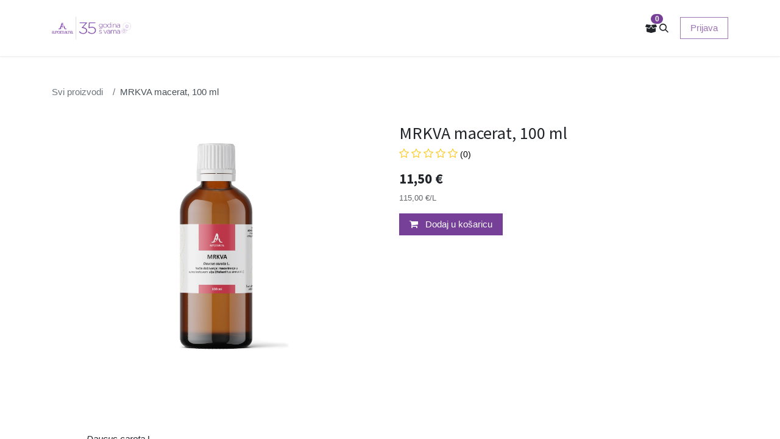

--- FILE ---
content_type: text/html; charset=utf-8
request_url: http://www.aromara.hr/shop/mrkva-macerat-100-ml-10380
body_size: 18661
content:

        

    
        
<!DOCTYPE html>
<html lang="hr-HR" data-website-id="1" data-main-object="product.template(10380,)" data-add2cart-redirect="1">
    <head>
        <meta charset="utf-8"/>
        
        <meta name="google-site-verification" content="okH87cnf-VU6sPXJY3xfJceslUBDgP5TJlofFckFJHY"/>
        <meta name="google-site-verification" content="EDD5eHA5vmOIMd8UV5O7CinDI_C8LLfUi6xO4LybLzE"/>
        <meta name="p:domain_verify" content="3edbd606d2741ba648a7c2ce40cc34f5"/>
        
        <meta http-equiv="X-UA-Compatible" content="IE=edge"/>
        <meta name="viewport" content="width=device-width, initial-scale=1"/>
        <meta name="generator" content="Odoo"/>
        <meta name="description" content="100% prirodni macerat mrkve. Koristite za prirodnu njegu oštećene i nadražene kože! Kliknite za više informacija. "/>
            
        <meta property="og:type" content="website"/>
        <meta property="og:title" content="MRKVA | 100% prirodni macerat - Aromara"/>
        <meta property="og:site_name" content="Aromara"/>
        <meta property="og:url" content="https://www.aromara.hr/shop/mrkva-macerat-100-ml-10380"/>
        <meta property="og:image" content="https://www.aromara.hr/web/image/product.template/10380/image_1024?unique=4085821"/>
        <meta property="og:description" content="100% prirodni macerat mrkve. Koristite za prirodnu njegu oštećene i nadražene kože! Kliknite za više informacija. "/>
            
        <meta name="twitter:card" content="summary_large_image"/>
        <meta name="twitter:title" content="MRKVA | 100% prirodni macerat - Aromara"/>
        <meta name="twitter:image" content="https://www.aromara.hr/web/image/product.template/10380/image_1024?unique=4085821"/>
        <meta name="twitter:description" content="100% prirodni macerat mrkve. Koristite za prirodnu njegu oštećene i nadražene kože! Kliknite za više informacija. "/>
        
        <link rel="canonical" href="https://www.aromara.hr/shop/mrkva-macerat-100-ml-10380"/>
        
        <link rel="preconnect" href="https://fonts.gstatic.com/" crossorigin=""/>
        <title>MRKVA | 100% prirodni macerat - Aromara</title>
        <link type="image/x-icon" rel="shortcut icon" href="/web/image/website/1/favicon?unique=8479a1c"/>
        <link rel="preload" href="/web/static/src/libs/fontawesome/fonts/fontawesome-webfont.woff2?v=4.7.0" as="font" crossorigin=""/>
        <link type="text/css" rel="stylesheet" href="/web/assets/1/1834b59/web.assets_frontend.min.css"/>
        <script id="web.layout.odooscript" type="text/javascript">
            var odoo = {
                csrf_token: "f9ee43aef7be3665bdfb79e468c2e55adade56feo1800536535",
                debug: "",
            };
        </script>
        <script type="text/javascript">
            odoo.__session_info__ = {"is_admin": false, "is_system": false, "is_public": true, "is_website_user": true, "user_id": false, "is_frontend": true, "profile_session": null, "profile_collectors": null, "profile_params": null, "show_effect": true, "currencies": {"1": {"symbol": "\u20ac", "position": "after", "digits": [69, 2]}, "29": {"symbol": "kn", "position": "after", "digits": [69, 2]}, "2": {"symbol": "$", "position": "before", "digits": [69, 2]}}, "bundle_params": {"lang": "hr_HR", "website_id": 1}, "websocket_worker_version": "17.0-3", "translationURL": "/website/translations", "cache_hashes": {"translations": "111e3e95e95d2f00eebb8d0737c5a35d9f3c1865"}, "geoip_country_code": "US", "geoip_phone_code": 1, "lang_url_code": "hr"};
            if (!/(^|;\s)tz=/.test(document.cookie)) {
                const userTZ = Intl.DateTimeFormat().resolvedOptions().timeZone;
                document.cookie = `tz=${userTZ}; path=/`;
            }
        </script>
        <script type="text/javascript" defer="defer" src="/web/assets/1/6b8cbac/web.assets_frontend_minimal.min.js" onerror="__odooAssetError=1"></script>
        <script type="text/javascript" defer="defer" data-src="/web/assets/1/0593da6/web.assets_frontend_lazy.min.js" onerror="__odooAssetError=1"></script>
        
        
     
        
        
        
        
        




        
        
        
        
                <script type="text/javascript">
                        // Initialize window.odoo if it doesn't exist
                        window.odoo = window.odoo || {};
                        // Set the cmpDebug flag based on Odoo's server-side debug status
                        // This allows enabling CMP logs by just enabling Odoo's debug mode.
                        // Keep it separate from window.odoo.debug itself in case you want
                        // independent control later (e.g., via system parameter).

                        // Force disable CMP debug logging for production
                        // Change to true only for development/debugging
                        window.odoo.cmpDebug = false;

                        // Comment about system parameter possibility can go here
                        // Or use an XML comment outside the script tag if preferred:
                        // 
                    </script>
        <meta name="ahrefs-site-verification" content="1c3776ce95861317a341372e8b54800c38ca948cfeff0e2e4f12e35989c743f9">
<meta name="facebook-domain-verification" content="h8cmp38zy4kovhiufh42zcozwz2gdu" />
<meta name="google-site-verification" content="NzvhlleueYzS4LrSf0QSqmRd8RiTDWsnf2IvpxxC4z8" />

<!-- Google Tag Manager -->
<script>
(function(w,d,s,l,i){w[l]=w[l]||[];
w[l].push({'gtm.start': new Date().getTime(), event:'gtm.js'});
var f=d.getElementsByTagName(s)[0], j=d.createElement(s), dl=l!='dataLayer'?'&l='+l:'';
j.async=true; j.src='https://www.googletagmanager.com/gtm.js?id='+i+dl;
f.parentNode.insertBefore(j,f);
})(window,document,'script','dataLayer','GTM-5L4QMXM');
</script>
    </head>
    <body class="has_sticky_banner">
      
              
              
              
        
        



        <div id="wrapwrap" class="   ">
        <div class="modal fade text-left" id="loginRegisterPopup" role="dialog" tabindex="-1">
            <div class="modal-dialog">
                
                <div class="modal-content rounded-0">
                    <button type="button" class="close d-none" data-bs-dismiss="modal">×</button>
                    <div class="modal-body">
                        <ul class="nav nav-tabs" id="myTab" role="tablist">
                          <li class="nav-item login_register_tab w-50 p-0" role="presentation">
                            <a href="#loginPopup" class="nav-link active w-100 text-center p-3 d-inline-block" data-bs-toggle="tab" type="button" role="tab" aria-controls="loginPopup">Prijava</a>
                          </li>
                          <li class="nav-item login_register_tab w-50 p-0" role="presentation">
                            <a href="#registerPopup" class="nav-link w-100 text-center p-3 d-inline-block" data-bs-toggle="tab" type="button" role="tab" aria-controls="registerPopup">Registracija</a>
                          </li>
                        </ul>
                        <div class="tab-content" id="myTabContent">
                          <div class="tab-pane show active" id="loginPopup" role="tabpanel">
        <form class="oe_login_form shadow-none" role="form" method="post" onsubmit="this.action = &#39;/web/login&#39; + location.hash" action="/web/login">
            <input type="hidden" name="csrf_token" value="88a31ae3a444653742197698ac5eb4c110b66c50o1800536534"/>
            <input type="hidden" name="login_form_ept" value="1"/>
            <div class="form-group field-login">
                <label for="login">Email adresa*</label>
                <input type="text" placeholder="Email adresa*" name="login" id="login" required="required" autofocus="autofocus" autocapitalize="off" class="form-control rounded-0 "/>
            </div>
            <div class="form-group field-password">
                <label for="password">Lozinka*</label>
                <input type="password" placeholder="Lozinka*" name="password" id="password" required="required" autocomplete="current-password" maxlength="4096" class="form-control rounded-0 "/>
            </div>
            <div class="alert-success-error">
                <p class="alert alert-success d-none">Uspješna prijava</p>
                <p class="alert alert-danger d-none"></p>
            </div>
            <div class="clearfix oe_login_buttons text-center mb-1 pt-3">
                <button type="submit" class="btn btn-primary btn-block te_theme_button te_login_button w-100">Prijava
                </button>
                <div class="justify-content-between mt-2 d-flex small">
                    <a class="open_reset_password" data-keyboard="true" href="#resetPasswordPopup">Zaboravio sam lozinku
                    </a>
                </div>
                <div class="o_login_auth"></div>
            </div>
            <input type="hidden" name="redirect"/>
        </form>
        <form class="oe_reset_password_form te_reset_password_form shadow-none" role="form" method="post">
            <input type="hidden" name="csrf_token" value="88a31ae3a444653742197698ac5eb4c110b66c50o1800536534"/>
            <input type="hidden" name="reset_form_ept" value="1"/>
                <div class="form-group field-login">
                    <label for="login" class="col-form-label">Vaš email</label>
                    <input type="text" name="login" id="login" class="form-control rounded-0" autofocus="autofocus" required="required" autocapitalize="off"/>
                </div>
            <div class="alert-success-error"></div>
            <input type="hidden" name="redirect"/>
            <input type="hidden" name="token"/>
            <div class="clearfix oe_login_buttons">
                <div class="d-flex justify-content-between align-items-center small">
                    <button type="submit" class="btn btn-primary te_theme_button">Potvrdi</button>
                    <a class="back_login" href="#loginPopup">Povratak na prijavu</a>
                </div>
                <div class="o_login_auth"></div>
            </div>
        </form></div>
                          <div class="tab-pane" id="registerPopup" role="tabpanel">
        <form class="oe_signup_form_ept oe_signup_form shadow-none" role="form" method="post" action="/web/signup">
            <input type="hidden" name="csrf_token" value="88a31ae3a444653742197698ac5eb4c110b66c50o1800536534"/>
            <input type="hidden" name="signup_form_ept" value="1"/>

            <div class="col-12 py-2 field-login form-group">
                <label for="login" class="form-label">Vaša e-mail adresa</label>
                <input type="text" name="login" id="login" class="form-control form-control-sm" placeholder="Obavezno ispuniti" autofocus="autofocus" autocapitalize="off" required="required"/>
            </div>

            <div class="col-12 py-2 field-name form-group">
                <label for="name" class="form-label">Vaše ime i prezime</label>
                <input type="text" name="name" id="name" class="form-control form-control-sm" placeholder="Obavezno ispuniti" required="required"/>
            </div>

            <div class="col-12 py-2 field-password pt-2 form-group">
                <label for="password" class="form-label">Lozinka</label>
                <input type="password" name="password" id="password" class="form-control form-control-sm" placeholder="Obavezno ispuniti" required="required"/>
            </div>

            <div class="col-12 py-2 field-confirm_password form-group">
                <label for="confirm_password" class="form-label">Potvrdite lozinku</label>
                <input type="password" name="confirm_password" id="confirm_password" placeholder="Obavezno ispuniti" class="form-control form-control-sm" required="required"/>
            </div>

            <div class="mt-3 alert-success-error">
                <p class="alert alert-success d-none">Uspješno ste registrirali svoj račun</p>
                <p class="alert alert-danger d-none"></p>
            </div>
            <input type="hidden" name="redirect"/>
            <input type="hidden" name="token"/>
            <div class="text-center oe_login_buttons pt-3">
                <button type="submit" class="btn btn-primary btn-block te_theme_button te_signup_button w-100">Registriraj me
                </button>
                <div class="o_login_auth"></div>
            </div>
        </form></div>
                        </div>
                    </div>
                </div>
            </div>
        </div>
        <div class="modal fade" id="quick_view_model" tabindex="-1">
            <div class="modal-dialog modal-lg modal-dialog-centered">
                <div class="modal-content quick_view_modal overflow-hidden rounded-3">
                    <button type="button" class="quick_close position-absolute top-0 opacity-100 border-0 p-0 lh-1" data-dismiss="modal" aria-label="Close" tabindex="-1">
                    </button>
                    <div class="modal-body"></div>
                </div>
            </div>
        </div>
        <div class="modal fade" id="similar_product_view_model" tabindex="-1">
            <div class="modal-dialog modal-lg modal-dialog-centered">
                <div class="modal-content similar_product_view_model overflow-hidden rounded-3">
                    <button type="button" class="product_view_model_close position-absolute top-0 opacity-100 border-0 p-0 lh-1" data-dismiss="modal" aria-label="Close" tabindex="-1">
                    </button>
                    <div class="modal-body"></div>
                </div>
            </div>
        </div>
                <header id="top" data-anchor="true" data-name="Header" data-extra-items-toggle-aria-label="Extra items button" class="   o_header_standard" style=" ">
                    
    <nav data-name="Navbar" aria-label="Main" class="navbar navbar-expand-lg navbar-light o_colored_level o_cc d-none d-lg-block shadow-sm ">
        

            <div id="o_main_nav" class="o_main_nav container">
                
    <a href="/shop" class="navbar-brand logo me-4">
            <span role="img" aria-label="Logo of Aromara" title="Aromara"><img src="/web/image/website/1/logo/Aromara?unique=8479a1c" class="img img-fluid" alt="Aromara" loading="lazy"/></span>
        </a>
    
                
    <ul id="top_menu" role="menu" class="nav navbar-nav top_menu o_menu_loading me-auto">
        

                    
    <li role="presentation" class="nav-item">
        <a role="menuitem" href="/shop/category/black-friday-92" class="nav-link ">
            <span class="">Akcija</span>
        </a>
    </li>
    <li role="presentation" class="nav-item">
        <a role="menuitem" href="/shop" class="nav-link ">
            <span class="">Webshop</span>
        </a>
    </li>
    <li role="presentation" class="nav-item">
        <a role="menuitem" href="/shop/category/top-proizvodi-72" class="nav-link ">
            <span class="">Top proizvodi</span>
        </a>
    </li>
    <li role="presentation" class="nav-item">
        <a role="menuitem" href="/shop/category/blendovi-1" class="nav-link ">
            <span class="">Blendovi</span>
        </a>
    </li>
    <li role="presentation" class="nav-item">
        <a role="menuitem" href="/shop/category/etericna-ulja-9" class="nav-link ">
            <span class="">Eterična ulja</span>
        </a>
    </li>
    <li role="presentation" class="nav-item">
        <a role="menuitem" href="/shop/category/difuzeri-4" class="nav-link ">
            <span class="">Difuzeri</span>
        </a>
    </li>
    <li role="presentation" class="nav-item">
        <a role="menuitem" href="/shop/category/sezonske-tegobe-90" class="nav-link ">
            <span class="">Sezona</span>
        </a>
    </li>
    <li role="presentation" class="nav-item">
        <a role="menuitem" href="/contactus" class="nav-link ">
            <span class="">Kontakt</span>
        </a>
    </li>
    <li role="presentation" class="nav-item">
        <a role="menuitem" href="/page/prodajna-mjesta" class="nav-link ">
            <span class="">Prodajna mjesta</span>
        </a>
    </li>
    <li role="presentation" class="nav-item">
        <a role="menuitem" href="/page/o-nama" class="nav-link ">
            <span class="">O nama</span>
        </a>
    </li>
    <li role="presentation" class="nav-item">
        <a role="menuitem" href="/embrace-mali-projekt-za-aromaru" class="nav-link ">
            <span class="">EU-projekti</span>
        </a>
    </li>
                
            <span id="hide_wishlist">
            
        
            <li class="o_wsale_my_wish d-none nav-item o_wsale_my_wish_hide_empty te_wish_icon_head">
                <a href="/shop/wishlist" class="nav-link">
                    <div class="">
                        <i class="fa fa-1x fa-heart fa-stack"></i>
                        <sup class="my_wish_quantity o_animate_blink badge text-bg-primary ">0</sup>
                    </div>
                </a>
            </li>
        </span>
    </ul>
                
                <ul class="navbar-nav align-items-center gap-2 flex-shrink-0 justify-content-end ps-3">
                    
    
        
        <li class=" divider d-none"></li>
        <li class="o_wsale_my_cart   te_cart_icon_head">
            <a href="/shop/cart" aria-label="eCommerce cart" class="position-relative rounded-circle p-1 text-center text-reset">
                <div class=" position-relative">
                    
                    
                    <svg xmlns="https://www.w3.org/2000/svg" class="kosarica_svg_ikona" role="img" viewBox="0 0 640 512"><path fill="currentColor" d="M425.7 256c-16.9 0-32.8-9-41.4-23.4L320 126l-64.2 106.6c-8.7 14.5-24.6 23.5-41.5 23.5-4.5 0-9-.6-13.3-1.9L64 215v178c0 14.7 10 27.5 24.2 31l216.2 54.1c10.2 2.5 20.9 2.5 31 0L551.8 424c14.2-3.6 24.2-16.4 24.2-31V215l-137 39.1c-4.3 1.3-8.8 1.9-13.3 1.9zm212.6-112.2L586.8 41c-3.1-6.2-9.8-9.8-16.7-8.9L320 64l91.7 152.1c3.8 6.3 11.4 9.3 18.5 7.3l197.9-56.5c9.9-2.9 14.7-13.9 10.2-23.1zM53.2 41L1.7 143.8c-4.6 9.2.3 20.2 10.1 23l197.9 56.5c7.1 2 14.7-1 18.5-7.3L320 64 69.8 32.1c-6.9-.8-13.5 2.7-16.6 8.9z"></path></svg>
                    <sup style="min-width: 20px; font-size: 12px; padding: 2px 6px; border-radius: 50%;" class="my_cart_quantity badge text-bg-primary position-absolute top-0 end-0 mt-n1 me-n1 rounded-pill position-absolute top-0 start-100 translate-middle badge-pill" data-order-id="">0</sup>
                </div>
            </a>
        </li>
    
        
            <li class="o_wsale_my_wish d-none  o_wsale_my_wish_hide_empty te_wish_icon_head">
                <a href="/shop/wishlist" class="o_navlink_background btn position-relative rounded-circle p-1 text-center text-reset">
                    <div class="">
                        <i class="fa fa-1x fa-heart fa-stack"></i>
                        <sup class="my_wish_quantity o_animate_blink badge text-bg-primary position-absolute top-0 end-0 mt-n1 me-n1 rounded-pill">0</sup>
                    </div>
                </a>
            </li>
        
                    
        <li class="">
                <div class="modal fade css_editable_mode_hidden" id="o_search_modal" aria-hidden="true" tabindex="-1">
                    <div class="modal-dialog modal-lg pt-5">
                        <div class="modal-content mt-5">
    <form method="get" class="o_searchbar_form o_wait_lazy_js s_searchbar_input " action="/website/search" data-snippet="s_searchbar_input">
            <div role="search" class="input-group input-group-lg">
        <input type="search" name="search" class="search-query form-control oe_search_box border-0 border border-end-0 p-3" placeholder="Pronađi..." value="" data-search-type="products" data-limit="5" data-display-image="true" data-display-description="true" data-display-extra-link="true" data-display-detail="true" data-order-by="name asc"/>
            
        <button type="submit" aria-label="Traži" title="Traži" class="btn oe_search_button border border-start-0 px-4 bg-o-color-4">
            <i class="oi oi-search"></i>
        </button>
    </div>

            <input name="order" type="hidden" class="o_search_order_by" value="name asc"/>
            
    
        </form>
                        </div>
                    </div>
                </div>
                <a data-bs-target="#o_search_modal" data-bs-toggle="modal" role="button" title="Traži" href="#" class="p-1 lh-1  text-reset o_not_editable">
                    <i class="oi oi-search fa-stack lh-lg"></i>
                </a>
        </li>
                    
                    
                    
                    
            <li class=" o_no_autohide_item">
                <a href="javascript:void(0);" data-target="#loginRegisterPopup" class="te_signin btn btn-outline-secondary">
                    Prijava
                </a>
        </li>
                    
        
        
                    
        <li class=" call_to_action_btn">
            <div class="oe_structure oe_structure_solo ">
                <section class="oe_unremovable oe_unmovable s_text_block o_colored_level" data-snippet="s_text_block" data-name="Text" style="background-image: none;">
                    <div class="container"><a href="tel:015" class="oe_unremovable btn_cta" data-bs-original-title="" title="">​</a></div>
                </section>
            </div>
        </li>
                </ul>
            </div>
        
    </nav>
    <nav data-name="Navbar" aria-label="Mobile" class="navbar  navbar-light o_colored_level o_cc o_header_mobile d-block d-lg-none shadow-sm p-0 ">
        

        


        <div class="o_main_nav container d-block">
            <div class="row py-2" style="height: 55px !important;">
                <div class="col-4">
                    
    <a href="/shop" class="navbar-brand logo ">
            <span role="img" aria-label="Logo of Aromara" title="Aromara"><img src="/web/image/website/1/logo/Aromara?unique=8479a1c" class="img img-fluid" alt="Aromara" loading="lazy"/></span>
        </a>
    
                </div>
                <div class="col-4 text-center"><a href="tel:+38513704005" class="btn btn-link">01/3704-005</a></div>
                <div class="col-4 text-end">
                    
                    
                    
                    
                        <div style="top: auto;right: auto;" class="o_wsale_my_cart position-relative  ">
                            
                            
                            
                            <a href="/shop/cart" onclick="window.location.href = &#39;/shop/cart&#39;" aria-label="eCommerce cart" class="btn position-relative p-1 text-center text-reset">
                                <div class="">
                                    
                                    <svg xmlns="https://www.w3.org/2000/svg" class="kosarica_svg_ikona" role="img" viewBox="0 0 640 512"><path fill="currentColor" d="M425.7 256c-16.9 0-32.8-9-41.4-23.4L320 126l-64.2 106.6c-8.7 14.5-24.6 23.5-41.5 23.5-4.5 0-9-.6-13.3-1.9L64 215v178c0 14.7 10 27.5 24.2 31l216.2 54.1c10.2 2.5 20.9 2.5 31 0L551.8 424c14.2-3.6 24.2-16.4 24.2-31V215l-137 39.1c-4.3 1.3-8.8 1.9-13.3 1.9zm212.6-112.2L586.8 41c-3.1-6.2-9.8-9.8-16.7-8.9L320 64l91.7 152.1c3.8 6.3 11.4 9.3 18.5 7.3l197.9-56.5c9.9-2.9 14.7-13.9 10.2-23.1zM53.2 41L1.7 143.8c-4.6 9.2.3 20.2 10.1 23l197.9 56.5c7.1 2 14.7-1 18.5-7.3L320 64 69.8 32.1c-6.9-.8-13.5 2.7-16.6 8.9z"></path></svg>
                                    <sup class="my_cart_quantity badge text-bg-primary position-absolute top-0 end-0 mt-n1 me-n1 rounded-pill d-none" data-order-id="">0</sup>
                                </div>
                            </a>
                        </div>
                    
                </div>
            </div>
            <div id="top_menu_collapse" class="collapse navbar-collapse  order-last order-lg-0">
                
    <ul id="top_menu" role="menu" class="nav navbar-nav top_menu  d-inline">
        
                            
                            <li class="nav-item te_srch_icon_header_default">
                                <a data-bs-target="#o_search_modal" data-bs-toggle="modal" role="menuitem" title="" href="#" class="nav-link" data-bs-original-title="Traži">
                                    <i class="fa fa-search te_srch_icon"></i>
                                </a>
                            </li>
                            
    <li role="presentation" class="nav-item">
        <a role="menuitem" href="/shop/category/black-friday-92" class="nav-link ">
            <span class="">Akcija</span>
        </a>
    </li>
    <li role="presentation" class="nav-item">
        <a role="menuitem" href="/shop" class="nav-link ">
            <span class="">Webshop</span>
        </a>
    </li>
    <li role="presentation" class="nav-item">
        <a role="menuitem" href="/shop/category/top-proizvodi-72" class="nav-link ">
            <span class="">Top proizvodi</span>
        </a>
    </li>
    <li role="presentation" class="nav-item">
        <a role="menuitem" href="/shop/category/blendovi-1" class="nav-link ">
            <span class="">Blendovi</span>
        </a>
    </li>
    <li role="presentation" class="nav-item">
        <a role="menuitem" href="/shop/category/etericna-ulja-9" class="nav-link ">
            <span class="">Eterična ulja</span>
        </a>
    </li>
    <li role="presentation" class="nav-item">
        <a role="menuitem" href="/shop/category/difuzeri-4" class="nav-link ">
            <span class="">Difuzeri</span>
        </a>
    </li>
    <li role="presentation" class="nav-item">
        <a role="menuitem" href="/shop/category/sezonske-tegobe-90" class="nav-link ">
            <span class="">Sezona</span>
        </a>
    </li>
    <li role="presentation" class="nav-item">
        <a role="menuitem" href="/contactus" class="nav-link ">
            <span class="">Kontakt</span>
        </a>
    </li>
    <li role="presentation" class="nav-item">
        <a role="menuitem" href="/page/prodajna-mjesta" class="nav-link ">
            <span class="">Prodajna mjesta</span>
        </a>
    </li>
    <li role="presentation" class="nav-item">
        <a role="menuitem" href="/page/o-nama" class="nav-link ">
            <span class="">O nama</span>
        </a>
    </li>
    <li role="presentation" class="nav-item">
        <a role="menuitem" href="/embrace-mali-projekt-za-aromaru" class="nav-link ">
            <span class="">EU-projekti</span>
        </a>
    </li>
                            
                            
                            
                            
                            
                            
                            
            <li class="nav-item o_no_autohide_item">
                <a href="javascript:void(0);" data-target="#loginRegisterPopup" class="te_signin nav-link">
                    Prijava
                </a>
        </li>
                            
                            
                            
                            
                        
            <span id="hide_wishlist">
            
        
            <li class="o_wsale_my_wish d-none nav-item o_wsale_my_wish_hide_empty te_wish_icon_head">
                <a href="/shop/wishlist" class="nav-link">
                    <div class="">
                        <i class="fa fa-1x fa-heart fa-stack"></i>
                        <sup class="my_wish_quantity o_animate_blink badge text-bg-primary ">0</sup>
                    </div>
                </a>
            </li>
        </span>
    </ul>
                        
            </div>
            
            
            
            
            
            
            <ul class="o_header_mobile_buttons_wrap navbar-nav flex-row align-items-center gap-2 mb-0 d-none">
    
        
        <li class=" divider d-none"></li>
        <li class="o_wsale_my_cart   te_cart_icon_head">
            <a href="/shop/cart" aria-label="eCommerce cart" class="o_navlink_background_hover btn position-relative rounded-circle border-0 p-1 text-reset">
                <div class=" position-relative">
                    
                    
                    <svg xmlns="https://www.w3.org/2000/svg" class="kosarica_svg_ikona" role="img" viewBox="0 0 640 512"><path fill="currentColor" d="M425.7 256c-16.9 0-32.8-9-41.4-23.4L320 126l-64.2 106.6c-8.7 14.5-24.6 23.5-41.5 23.5-4.5 0-9-.6-13.3-1.9L64 215v178c0 14.7 10 27.5 24.2 31l216.2 54.1c10.2 2.5 20.9 2.5 31 0L551.8 424c14.2-3.6 24.2-16.4 24.2-31V215l-137 39.1c-4.3 1.3-8.8 1.9-13.3 1.9zm212.6-112.2L586.8 41c-3.1-6.2-9.8-9.8-16.7-8.9L320 64l91.7 152.1c3.8 6.3 11.4 9.3 18.5 7.3l197.9-56.5c9.9-2.9 14.7-13.9 10.2-23.1zM53.2 41L1.7 143.8c-4.6 9.2.3 20.2 10.1 23l197.9 56.5c7.1 2 14.7-1 18.5-7.3L320 64 69.8 32.1c-6.9-.8-13.5 2.7-16.6 8.9z"></path></svg>
                    <sup style="min-width: 20px; font-size: 12px; padding: 2px 6px; border-radius: 50%;" class="my_cart_quantity badge text-bg-primary position-absolute top-0 end-0 mt-n1 me-n1 rounded-pill position-absolute top-0 start-100 translate-middle badge-pill" data-order-id="">0</sup>
                </div>
            </a>
        </li>
    
        
            <li class="o_wsale_my_wish d-none  o_wsale_my_wish_hide_empty te_wish_icon_head">
                <a href="/shop/wishlist" class="o_navlink_background_hover btn position-relative rounded-circle border-0 p-1 text-reset">
                    <div class="">
                        <i class="fa fa-1x fa-heart fa-stack"></i>
                        <sup class="my_wish_quantity o_animate_blink badge text-bg-primary position-absolute top-0 end-0 mt-n1 me-n1 rounded-pill">0</sup>
                    </div>
                </a>
            </li>
        
                <li class="o_not_editable">
                    <button class="nav-link btn me-auto p-2 o_not_editable" type="button" data-bs-toggle="offcanvas" data-bs-target="#top_menu_collapse_mobile" aria-controls="top_menu_collapse_mobile" aria-expanded="false" aria-label="Toggle navigation">
                        <span class="navbar-toggler-icon"></span>
                    </button>
                </li>
            </ul>
            <div id="top_menu_collapse_mobile" class="offcanvas offcanvas-end o_navbar_mobile d-none">
                <div class="offcanvas-header justify-content-end o_not_editable">
                    <button type="button" class="nav-link btn-close" data-bs-dismiss="offcanvas" aria-label="Zatvori"></button>
                </div>
                <div class="offcanvas-body d-flex flex-column justify-content-between h-100 w-100">
                    <ul class="navbar-nav">
                        
                        
        <li class="">
    <form method="get" class="o_searchbar_form o_wait_lazy_js s_searchbar_input " action="/website/search" data-snippet="s_searchbar_input">
            <div role="search" class="input-group mb-3">
        <input type="search" name="search" class="search-query form-control oe_search_box border-0 rounded-start-pill text-bg-light ps-3" placeholder="Pronađi..." value="" data-search-type="products" data-limit="0" data-display-image="true" data-display-description="true" data-display-extra-link="true" data-display-detail="true" data-order-by="name asc"/>
            
        <button type="submit" aria-label="Traži" title="Traži" class="btn oe_search_button rounded-end-pill bg-o-color-3 pe-3">
            <i class="oi oi-search"></i>
        </button>
    </div>

            <input name="order" type="hidden" class="o_search_order_by" value="name asc"/>
            
    
        </form>
        </li>
                        
    <ul role="menu" class="nav navbar-nav top_menu  ">
        

                            
    <li role="presentation" class="nav-item">
        <a role="menuitem" href="/shop/category/black-friday-92" class="nav-link ">
            <span class="">Akcija</span>
        </a>
    </li>
    <li role="presentation" class="nav-item">
        <a role="menuitem" href="/shop" class="nav-link ">
            <span class="">Webshop</span>
        </a>
    </li>
    <li role="presentation" class="nav-item">
        <a role="menuitem" href="/shop/category/top-proizvodi-72" class="nav-link ">
            <span class="">Top proizvodi</span>
        </a>
    </li>
    <li role="presentation" class="nav-item">
        <a role="menuitem" href="/shop/category/blendovi-1" class="nav-link ">
            <span class="">Blendovi</span>
        </a>
    </li>
    <li role="presentation" class="nav-item">
        <a role="menuitem" href="/shop/category/etericna-ulja-9" class="nav-link ">
            <span class="">Eterična ulja</span>
        </a>
    </li>
    <li role="presentation" class="nav-item">
        <a role="menuitem" href="/shop/category/difuzeri-4" class="nav-link ">
            <span class="">Difuzeri</span>
        </a>
    </li>
    <li role="presentation" class="nav-item">
        <a role="menuitem" href="/shop/category/sezonske-tegobe-90" class="nav-link ">
            <span class="">Sezona</span>
        </a>
    </li>
    <li role="presentation" class="nav-item">
        <a role="menuitem" href="/contactus" class="nav-link ">
            <span class="">Kontakt</span>
        </a>
    </li>
    <li role="presentation" class="nav-item">
        <a role="menuitem" href="/page/prodajna-mjesta" class="nav-link ">
            <span class="">Prodajna mjesta</span>
        </a>
    </li>
    <li role="presentation" class="nav-item">
        <a role="menuitem" href="/page/o-nama" class="nav-link ">
            <span class="">O nama</span>
        </a>
    </li>
    <li role="presentation" class="nav-item">
        <a role="menuitem" href="/embrace-mali-projekt-za-aromaru" class="nav-link ">
            <span class="">EU-projekti</span>
        </a>
    </li>
                        
            <span id="hide_wishlist">
            
        
            <li class="o_wsale_my_wish d-none nav-item o_wsale_my_wish_hide_empty te_wish_icon_head">
                <a href="/shop/wishlist" class="nav-link">
                    <div class="">
                        <i class="fa fa-1x fa-heart fa-stack"></i>
                        <sup class="my_wish_quantity o_animate_blink badge text-bg-primary ">0</sup>
                    </div>
                </a>
            </li>
        </span>
    </ul>
                        
                        
                    </ul>
                    <ul class="navbar-nav gap-2 mt-3 w-100">
                        
            <li class=" o_no_autohide_item">
                <a href="javascript:void(0);" data-target="#loginRegisterPopup" class="te_signin btn btn-outline-secondary w-100">
                    Prijava
                </a>
        </li>
                        
        
        
                        
                        
        <li class=" call_to_action_btn">
            <div class="oe_structure oe_structure_solo ">
                <section class="oe_unremovable oe_unmovable s_text_block o_colored_level" data-snippet="s_text_block" data-name="Text" style="background-image: none;">
                    <div class="container"><a href="tel:015" class="oe_unremovable btn_cta w-100" data-bs-original-title="" title="">​</a></div>
                </section>
            </div>
        </li>
                    </ul>
                </div>
            </div>
            
            
            
        </div>
    
    </nav>
    
        </header>
            
                <main>
                    
            <div itemscope="itemscope" itemtype="http://schema.org/Product" id="wrap" class="js_sale o_wsale_product_page ecom-zoomable zoomodoo-next" data-ecom-zoom-click="1">
                <div class="oe_structure oe_empty oe_structure_not_nearest" id="oe_structure_website_sale_product_1" data-editor-message="DROP BUILDING BLOCKS HERE TO MAKE THEM AVAILABLE ACROSS ALL PRODUCTS"></div><section id="product_detail" class="container py-4 oe_website_sale " data-view-track="1">
                    <div class="row align-items-center">
                        <div class="col-lg-6 d-flex align-items-center">
                            <div class="d-flex justify-content-between w-100">
        <div class="o_pricelist_dropdown dropdown d-none">

            
                <a role="button" href="#" data-bs-toggle="dropdown" class="dropdown-toggle btn btn- te_currency_name">
                    Javni cjenik
                </a>
                <a role="button" href="#" data-bs-toggle="dropdown" class="dropdown-toggle btn btn- te_currency_symbol">
                    €
                </a>
            
        <div class="dropdown-menu" role="menu">
            </div>
        </div>
                            </div>
                        </div>
                        <div class="col-lg-6 d-flex align-items-center">
                            </div>
                    </div>
                    <div class="row" id="product_detail_main" data-name="Product Page" data-image_width="50_pc" data-image_layout="carousel">
            <div class="col-12 mb-3">
                <ol class="breadcrumb p-0 mb-0 aromara-breadcrumb">
                    <li class="breadcrumb-item o_not_editable">
                        <a href="/shop">Svi proizvodi</a>
                    </li>
                    
                    <li class="breadcrumb-item active">
                        <span>MRKVA macerat, 100 ml</span>
                    </li>
                </ol>
            </div>
                        <div class="col-lg-6 mt-lg-4 o_wsale_product_images position-relative">
        <div id="o-carousel-product" class="carousel slide position-sticky mb-3 overflow-hidden" data-bs-ride="carousel" data-bs-interval="0" data-name="Product Carousel">
            <div class="o_carousel_product_outer carousel-outer position-relative flex-grow-1 overflow-hidden">
                <div class="carousel-inner h-100">
                        <div class="carousel-item h-100 text-center active">
        <div class="position-relative d-inline-flex overflow-hidden m-auto h-100">
            <span class="o_ribbon  z-index-1" style=""></span>
            <div class="d-flex align-items-start justify-content-center h-100 oe_unmovable"><img src="/web/image/product.product/10355/image_1024/%5B415-001-0100%5D%20MRKVA%20macerat%2C%20100%20ml?unique=2a437c8" class="img img-fluid oe_unmovable product_detail_img mh-100" alt="MRKVA macerat, 100 ml" loading="lazy"/></div>
        </div>
                        </div>
                </div>
            </div>
        <div class="o_carousel_product_indicators pt-2 overflow-hidden">
        </div>
        </div>
                        </div>
                        <div id="product_details" class="col-lg-6 mt-md-4">
                            
                            <h1 itemprop="name">MRKVA macerat, 100 ml</h1>
                <span>
            

            <div class="o_website_rating_static">
                    <i style="font-size: 1.2em;" class="fa fa-star-o"></i>
                    <i style="font-size: 1.2em;" class="fa fa-star-o"></i>
                    <i style="font-size: 1.2em;" class="fa fa-star-o"></i>
                    <i style="font-size: 1.2em;" class="fa fa-star-o"></i>
                    <i style="font-size: 1.2em;" class="fa fa-star-o"></i><span style="color: black;"> (0)</span>
            </div>

                </span>
                            <span itemprop="url" style="display:none;">https://www.aromara.hr/shop/mrkva-macerat-100-ml-10380</span>
                            <span itemprop="image" style="display:none;">https://www.aromara.hr/web/image/product.template/10380/image_1920?unique=eba4943</span>
                            
                            
                            <form action="/shop/cart/update" method="POST">
                                <input type="hidden" name="csrf_token" value="f9ee43aef7be3665bdfb79e468c2e55adade56feo1800536535"/>
                                <div class="js_product js_main_product mb-3">
                                    <div>
        <div itemprop="offers" itemscope="itemscope" itemtype="https://schema.org/Offer" class="product_price mt16">
                
                <h4 class="oe_price_h4 css_editable_mode_hidden">
                    
                    <b class="oe_price" style="white-space: nowrap;" data-oe-type="monetary" data-oe-expression="combination_info[&#39;price&#39;]"><span class="oe_currency_value">11,50</span> €</b>
                    <span style="text-decoration: line-through; white-space: nowrap;" class="text-muted small ml-2 oe_default_price d-none" data-oe-type="monetary" data-oe-expression="combination_info[&#39;list_price&#39;]"><span class="oe_currency_value">11,50</span> €</span>
                    <span itemprop="price" style="display:none;">11.5</span>
                    <span itemprop="priceCurrency" style="display:none;">EUR</span>
                </h4>
                <h4 class="css_non_editable_mode_hidden decimal_precision" data-precision="2">
                    <span><span class="oe_currency_value">11,50</span> kn</span>
                </h4>
                <div class="te_discount d-none">
                    <span class="te_percentage">(0% sniženo)</span>
                </div>
                
                
                
                
                
                
                <div class="small text-muted">
                    
                        
                        
                        
                                <div class="d-inline-block">
                                    <span class="">115,00 €/L</span>
                                </div>
                        
                        
                </div>
                
                
                
                
                
                
                
                
                
                
            </div>
        <div id="product_unavailable" class="d-none">
            <h3 class="fst-italic">Not Available For Sale</h3>
        </div>
                                    </div>
                                    
                                        <input type="hidden" class="product_id" name="product_id" value="10355"/>
                                        <input type="hidden" class="product_template_id" name="product_template_id" value="10380"/>
                                        <input type="hidden" class="product_category_id" name="product_category_id" value="8"/>
        <ul class="list-unstyled js_add_cart_variants mb-0 flex-column" data-attribute_exclusions="{&#34;exclusions&#34;: {}, &#34;archived_combinations&#34;: [], &#34;parent_exclusions&#34;: {}, &#34;parent_combination&#34;: [], &#34;parent_product_name&#34;: null, &#34;mapped_attribute_names&#34;: {}}">
        </ul>
                                    
                                    <p class="css_not_available_msg alert alert-warning">Ova kombinacija ne postoji</p>
                                    <div id="o_wsale_cta_wrapper" class="d-flex flex-wrap align-items-center">
                                        

                                        <div id="custom_add_to_cart_wrap" class="d-inline-flex align-items-center mb-2 me-auto">
                <a role="button" id="custom_add_to_cart" class="btn btn-primary a-submit flex-grow-1">
                    <i class="fa fa-shopping-cart me-2"></i>
                    Dodaj u košaricu
                </a>
            </div>
        <div id="product_option_block" class="d-flex flex-wrap w-100">
            
                <button type="button" role="button" class="btn btn-link px-0 pe-3 o_add_wishlist_dyn d-none" data-action="o_wishlist" title="Dodaj na listu želja" data-product-template-id="10380" data-product-product-id="10355"><i class="fa fa-heart-o me-2" role="img" aria-label="Dodaj na listu želja"></i>Dodaj na listu želja</button>
            </div>
                                    </div>
      <div class="availability_messages o_not_editable"></div>
                                    <div id="contact_us_wrapper" class="d-none oe_structure oe_structure_solo ">
                                        <section class="s_text_block" data-snippet="s_text_block" data-name="Text">
                                            <div class="container">
                                                <a class="btn btn-primary btn_cta" href="/kontakt">Kontaktirajte nas
                                                </a>
                                            </div>
                                        </section>
                                    </div>
                                </div>
                            </form>
                            <div id="o_product_terms_and_share" class="d-none">
            
            <div class="h4 mt-3 mb-0 d-flex justify-content-md-end flex-shrink-0" contenteditable="false">
    <div data-snippet="s_share" class="s_share text-start o_no_link_popover text-lg-end">
        <a href="https://www.facebook.com/sharer/sharer.php?u={url}" target="_blank" aria-label="Facebook" class="s_share_facebook mx-1 my-0">
            <i class="fa fa-facebook "></i>
        </a>
        <a href="https://twitter.com/intent/tweet?text={title}&amp;url={url}" target="_blank" aria-label="Twitter" class="s_share_twitter mx-1 my-0">
            <i class="fa fa-twitter "></i>
        </a>
        <a href="https://pinterest.com/pin/create/button/?url={url}&amp;media={media}&amp;description={title}" target="_blank" aria-label="Pinterest" class="s_share_pinterest mx-1 my-0">
            <i class="fa fa-pinterest "></i>
        </a>
        <a href="mailto:?body={url}&amp;subject={title}" aria-label="E-pošta" class="s_share_email mx-1 my-0">
            <i class="fa fa-envelope "></i>
        </a>
    </div>
            </div>
                            </div>
          <input id="wsale_user_email" type="hidden" value=""/>
                        </div>
                    </div>
                </section>
                <div itemprop="description" class="oe_structure oe_empty mt16" id="product_full_description"><section class="s_text_block" data-snippet="s_text_block" data-name="Text">
                <div class="container">
                    <div class="row">
                        <div class="col-lg-12 pt32 pb32 o_colored_level">
                            <section class="s_text_block aos-init o_colored_level" data-snippet="s_text_block" data-name="Text" data-aos="o_half_screen_height"><div class="container aos-init" data-aos="container" style="width: 996.292px;"><div class="row"><div class="col-lg-12 o_colored_level pt8 pb16" style="width: 1026.29px;"><p class="MsoNormal" style="margin-bottom:0cm;margin-bottom:.0001pt"><i>Daucus carota</i> L.</p><p></p><p class="MsoNormal" style="margin-bottom: 0.0001pt; line-height: 27px;">

</p><p class="MsoNormal" style="margin-bottom:0cm;margin-bottom:.0001pt">Red: Apiales; porodica: Apiaceae; rod: <i>Daucus</i> L.;
vrsta: <i>Daucus carota</i> L.</p><p></p><p style="line-height: 27px;"></p><p style="line-height: 27px;"></p><p style="line-height: 27px;"></p><p style="line-height: 27px;"></p><p class="MsoNormal" style="margin-bottom: 0.0001pt; line-height: 27px;"></p><p style="line-height: 27px;"><br></p><p class="MsoNormal" style="margin-bottom: 0.0001pt; line-height: 27px;"><span style="font-size: 12px;">ZEMLJA PORIJEKLA: Hrvatska</span></p><p class="MsoNormal" style="margin-bottom: 0.0001pt; line-height: 27px;"><span style="font-size: 12px;">NAČIN UZGOJA: konvencionalni</span></p><p class="MsoNormal" style="margin-bottom: 0.0001pt; line-height: 27px;"><span style="font-size: 12px;">NAČIN DOBIVANJA: maceriranje biljnih vrhova u suncokretovom ulju</span></p><p class="MsoNormal" style="margin-bottom: 0.0001pt; line-height: 27px;"><span style="font-size: 12px;">SASTAVNICE: </span></p><p style="line-height: 27px;"></p><p class="MsoNormal" style="line-height: 27px;"><span lang="HR"> </span></p><p class="lead" style="line-height: 28.8px;"></p><p class="MsoNormal" style="line-height: 27px;"><img width="256" height="65" src="https://aromara1.odoo.com/web/image/381-b2892ca7/certifikat-gumb.png?access_token=2556e786-0cd5-4ec3-8175-bbc495df3d75" v:shapes="Picture_x0020_1" data-bs-original-title="" title="" aria-describedby="tooltip809377" alt="" data-original-id="379" data-original-src="/web/image/379-cc5d4ebb/certifikat-gumb.png" data-mimetype="image/png" data-resize-width="256" loading="lazy"><span lang="HR"></span></p><p style="line-height: 27px;"></p><p style="line-height: 27px;"></p></div></div></div></section><section class="s_text_block aos-init o_colored_level" data-snippet="s_text_block" data-name="Text" data-aos="o_half_screen_height"><div class="container" style="width: 996.292px;"><div class="row"><div class="col-lg-12 o_colored_level pb0 pt0" style="width: 1026.29px;"><section class="s_text_block aos-init o_colored_level" data-snippet="s_text_block" data-name="Text" data-aos="o_half_screen_height"><div class="container" style="width: 996.292px;"><div class="row"><div class="col-lg-12 o_colored_level pb0 pt4" style="width: 1026.29px;"><p class="MsoNormal"><span lang="HR">Macerat Aromara Mrkva bogat je vitaminom A i
beta-karotenom. Ovaj macerat djeluje antioksidativno i regenerirajuće.
Zahvaljujući hidratantnom i regenerativnom djelovanju koristi se u procesu
zacjeljivanja kožnih oštećenja.<p></p></span></p><p class="MsoNormal"><br><b><span lang="HR">NAMJENA:<p></p></span></b></p><p class="MsoNormal"><span lang="HR">Doprinosi bržoj adaptaciji kože na UV-zrake.<p></p></span></p><p class="MsoNormal"><span lang="HR">Održava elastičnost kože i usporava nastanak
bora.<p></p></span></p><p class="MsoNormal"><span lang="HR">Ublažava upalne procese na koži i ubrzava
njihovo zacjeljivanje.<p></p></span></p><p class="MsoNormal"><br><b><span lang="HR">UPOTREBA:<p></p></span></b></p><p class="MsoNormal"><b><span lang="HR">Masaža.
</span></b><span lang="HR">Nježnim kružnim pokretima umasirajte u kožu lica,
tijela ili nokte. Prikladno je za svakodnevnu upotrebu. Prema želji možete dodati
eterična ulja.<b> </b><p></p></span></p><p class="MsoNormal"><b><span lang="HR">Lokalno
utrljavanje.</span></b><span lang="HR"> Nježnim kružnim pokretima umasirajte u
nadraženo ili bolno područje na tijelu. Prikladno je za svakodnevnu upotrebu.
Prema želji možete dodati eterična ulja. <p></p></span></p><p class="MsoNormal"><span lang="HR"> </span></p><p class="MsoNormal" style="line-height: 27px;">

















</p><p class="MsoNormal"><b><span lang="HR">PREPORUKE:<p></p></span></b></p><p style="line-height: 27px;"></p><p style="line-height: 27px;"></p><p style="line-height: 27px;"></p><p style="line-height: 27px;"></p><p style="line-height: 27px;"></p><p style="line-height: 27px;"></p><p style="line-height: 27px;"></p><p style="line-height: 27px;"></p><p style="line-height: 27px;"></p><p style="line-height: 27px;"></p><p class="lead o_default_snippet_text" style="line-height: 28.8px;"></p><p class="MsoNormal" style="line-height: 27px;"><span lang="HR"> </span></p><p style="line-height: 27px;"></p><p style="line-height: 27px;"></p><div class="s_hr text-start pb32 pt0" data-snippet="s_hr" data-name="Separator"><hr class="w-100 mx-auto" style="width: 996.292px;"></div></div></div></div></section><section class="s_text_block" data-snippet="s_text_block" data-name="Text"><div class="container" style="width: 996.292px;"><div class="row"><div class="col-lg-12 o_colored_level pt0 pb16" style="width: 1026.29px;"><p class="MsoNormal" style="line-height: 27px;"><span lang="HR">Veća pakiranja dostupna su na upit. Kontaktirajte nas na prodaja@aromara.com. </span></p></div></div></div></section></div></div></div></section>
                        </div>
                    </div>
                </div>
            </section></div>
            <div class="oe_structure oe_structure_solo oe_unremovable oe_unmovable" id="oe_structure_website_sale_recommended_products">
                <section data-snippet="s_dynamic_snippet_products" class="oe_unmovable oe_unremovable s_dynamic_snippet_products o_wsale_alternative_products s_dynamic pt32 pb32 o_colored_level s_product_product_borderless_1" data-name="Alternative Products" style="background-image: none;" data-template-key="website_sale.dynamic_filter_template_product_product_borderless_1" data-product-category-id="all" data-number-of-elements="4" data-number-of-elements-small-devices="1" data-number-of-records="16" data-carousel-interval="5000" data-bs-original-title="" title="" data-filter-id="22">
                    <div class="container o_not_editable">
                        <div class="css_non_editable_mode_hidden">
                            <div class="missing_option_warning alert alert-info rounded-0 fade show d-none d-print-none o_default_snippet_text">
                                Your Dynamic Snippet will be displayed here...
                                This message is displayed because youy did not provide both a filter and a template to use.
                            </div>
                        </div>
                        <div class="dynamic_snippet_template"></div>
                    </div>
                </section>
            </div>
                <div id="product_reviews" class="container-fluid">
                    <div id="review-container" class="container mt16 mb16">
                        <h2>RECENZIJE KUPACA</h2>
                        <div id="review-header">
                            <p>Još nema recenzija, budite prvi koji će ocijeniti ovaj proizvod!</p>
                                <a id="review-write-btn" class="btn btn-primary" href="#">
                                    <span class="write">Napišite recenziju</span>
                                </a>
                        </div>
            <div id="review-form" class="d-none">
                <hr/>
                    <form>
                        <h4>Napišite recenziju</h4>
                        <input type="hidden" class="review-product" name="product_tmpl_id" value="10380"/>
                        <div class="review-form-identifiers" style="display: flex; flex-direction: column;">
                            <label for="name" class="form-label">Ime</label>
                            <span class="error name-error"></span>
                            <input name="name" class="review-name" type="text" placeholder="Upišite svoje ime" value=""/>
                            <label for="email" class="form-label">E-mail</label>
                            <span class="error email-error"></span>
                            <input type="email" name="email" class="review-email" placeholder="Upišite svoju e-mail adresu" value=""/>
                            <label for="location" class="form-label d-none">Gdje se nalazite?</label>
                            <input name="location" class="review-location d-none" type="text" placeholder="npr: Zagreb, Hrvatska"/>
                        </div>
                        <label class="form-label">Ocjena</label>
                        <span class="error rating-error"></span>
                        <div id="review-form-rating">
                            <i class="fa fa-star-o" data-rating="1"></i>
                            <i class="fa fa-star-o" data-rating="2"></i>
                            <i class="fa fa-star-o" data-rating="3"></i>
                            <i class="fa fa-star-o" data-rating="4"></i>
                            <i class="fa fa-star-o" data-rating="5"></i>
                        </div>
                        <label for="title" class="form-label">Naslov recenzije</label>
                        <span class="error title-error"></span>
                        <input name="title" class="review-title" type="text" placeholder="Dajte naslov svojoj recenziji"/>
                        <label for="body" class="form-label">Opišite nam svoje zadovoljstvo (<span id="review-form-body-count">1500</span>)</label>
                        <textarea name="body" class="review-body" placeholder="Napišite svoje komentare ovdje" maxlength="1500"></textarea>
                        
                        <div id="review-form-footer">
                            <input type="submit" class="button btn-submit" value="POŠALJI RECENZIJU"/>
                        </div>
                    </form>
            </div>
            <div id="reviews-body">
            </div>
                    </div>
                </div>
                <div class="oe_structure oe_empty oe_structure_not_nearest mt16" id="oe_structure_website_sale_product_2" data-editor-message="DROP BUILDING BLOCKS HERE TO MAKE THEM AVAILABLE ACROSS ALL PRODUCTS"></div>
        <div class="o_wsact_banner d-none" role="banner" aria-label="Sticky Add to Cart Banner">
            <div class="container">
                <div class="row align-items-center g-3">
                    <div class="col-auto d-none d-md-block">
                        <span class="o_wsact_product_img">
                            <img class="rounded" style="width: 50px; height: 50px; object-fit: cover;" src="/web/image/product.template/10380/image_128" alt="MRKVA macerat, 100 ml" loading="lazy"/>
                        </span>
                    </div>
                    <div class="col">
                        <h5 class="o_wsact_product_name mb-0 text-truncate">MRKVA macerat, 100 ml</h5>
                        <div class="o_wsact_product_price product_price">
                            <span data-oe-type="monetary" data-oe-expression="combination_info[&#39;price&#39;]"><span class="oe_currency_value">11,50</span> €</span>
                        </div>
                    </div>
                    <div class="col-auto">
                        <a role="button" id="o_wsact_add_to_cart" class="btn btn-primary btn-lg " aria-label="Dodaj u košaricu" href="#">
                            <i class="fa fa-shopping-cart me-1" aria-hidden="true"></i>
                            <span>Dodaj u košaricu</span>
                        </a>
                    </div>
                </div>
            </div>
        </div></div>
        
        <div id="o_shared_blocks" class="oe_unremovable"></div>
            <div class="ios-prompt">
                <input type="hidden" class="is_pwa" name="is_pwa"/>
                <span style="color: rgb(187, 187, 187); float: right;"></span>
                <img style="float: left; height: 50px; width: auto; margin-right: 1rem;" src="/web/image/website/1/app_image_512/50x50" loading="lazy"/>
                <p>To install this Web App in your iPhone/iPad press
                    <img src="/emipro_theme_base/static/src/img/icon.png" style="display: inline-block; height: 20px;" loading="lazy"/>
                    and then Add to Home Screen.
                </p>
            </div>
            <div class="ept_is_offline" style="display:none;">
                <img src="/emipro_theme_base/static/src/img/offline_app.png" alt="App offline" loading="lazy"/>
            </div>
            <style>
                .ios-prompt {
                background-color: #fff;
                border: 1px solid #eee;
                box-shadow: 0 1px 10px #ccc;
                display: none;
                padding: 0.8rem 1rem 0 0.5rem;
                text-decoration: none;
                font-size: 14px;
                color: #555;
                position: fixed;
                bottom: 0;
                margin: 0 auto 1rem;
                z-index: 999;
                }
                .ept_is_offline {
                position: fixed;
                bottom: 1rem;
                left: 1rem;
                height: 65px;
                width: 65px;
                z-index: 9999;
                }
                .ept_is_offline img {
                width: 100%;
                }
            </style>
                </main>
                <footer id="bottom" data-anchor="true" data-name="Footer" class="o_footer o_colored_level o_cc  o_footer_slideout">
                    <div id="footer" class="oe_structure oe_structure_solo">
      <section class="o_cc4 p-0">
        <div class="container">
          <div class="row pt-2">
            <div class="col-md-4 pb-2"><span class="fa fa-lock"></span> Sigurno plaćanje
                  </div>
            <div class="col-md-4 pb-2"><span class="fa fa-credit-card"></span> Plaćanje karticama
                  </div>
            <div class="col-md-4 pb-2"><span class="fa fa-file-text"></span> Račune šaljemo e-mailom
                  </div>
          </div>
        </div>
      </section>
      <section class="s_text_block aos-init" data-snippet="s_text_block" data-name="Text" style="position: relative; background-image: none;" data-aos="o_full_screen_height">
        <div class="container" data-aos="container">
          <div class="row">
            <div class="col-lg-4 o_colored_level">
              <h5 class="text-primary mb-3">Korisni linkovi</h5>
              <ul class="list-unstyled">
                <li>
                  <a href="https://aromara.com/aromara-blog/" target="_blank" data-bs-original-title="" title="">Aromara blog</a>
                </li>
                <li>
                  <a href="/politika-privatnosti" target="_blank" data-bs-original-title="" title="">Politika privatnosti</a>
                </li>
                <li>
                  <a href="/uvjeti-kupnje-i-koristenja" data-bs-original-title="" title="">Uvjeti kupnje i korištenja</a>
                </li>
                <li>
                  <a href="/kako-kupovati" data-bs-original-title="" title="" aria-describedby="tooltip901309">Kako kupovati</a>
                </li>
                <li>
                  <a href="/placanje" data-bs-original-title="" title="">Plaćanje/Dostava</a>
                </li>
                <li>
                  <a href="/reklamacije">Reklamacije</a>
                </li>
                <li>
                  <a href="/najcesce-postavljana-pitanja" data-bs-original-title="" title="" aria-describedby="tooltip796570">Najčešće postavljana pitanja</a>
                </li>
                <li>
                  <a href="/contactus">Kontakt</a>
                </li>
                <li>
                  <a href="/pravila-nagradne-igre" data-bs-original-title="" title="" aria-describedby="tooltip342787">Pravila nagradne igre</a>
                </li>
              </ul>
            </div>
            <div class="col-lg-4 o_colored_level">
              <h5 class="text-primary mb-3">O nama</h5>
              <p>
                <em>Bogato iskustvo, znanje i tradicija iznjedrile su 100% prirodne proizvode za ljepotu i zdravlje usmjerene na pružanje jedinstvenih, učinkovitih rješenja za različite tegobe. U našem asortimanu naći ćete i čista eterična ulja vrhunske kvalitete, blendove – mješavine eteričnih ulja, hladno prešana biljna ulja i hidrolate.</em>
              </p>
              <p class="mt-3">
                <img src="/web/image/59275-a2371e53/pecati_2019_pink.png" style="width: 350px; height: auto; max-width: 100%;" loading="lazy"/>
              </p>
              <p class="small fw-bold mt-4" style="line-height: 1.3em;">
                Fotografije i proizvodi ne moraju u potpunosti odgovarati stvarnom izgledu proizvoda.
              </p>
              <p></p>
              <div class="s_hr text-start pt32 pb32" data-snippet="s_hr" data-name="Separator">
                <hr class="w-100 mx-auto" style="border-top-width: 1px; border-top-style: solid;"/>
              </div><p>&nbsp;</p>
              <div class="s_rating row te_s_header_offer_text" data-snippet="header_offer_text" data-name="Header Offer">
                <ul>
                  <li>
                    <b>Prijavite se na Aromara newsletter. Najnovije obavijesti, akcije, ponude stižu direktno u vaš sandučić!</b>
                  </li>
                </ul>
              </div>
              <p></p>
              <div class="s_newsletter_subscribe_form js_subscribe s_newsletter_list" data-vxml="001" data-list-id="1" data-snippet="s_newsletter_subscribe_form" data-name="Newsletter">
                <div class="input-group">
                  <input type="email" name="email" class="js_subscribe_email form-control" placeholder="Vaša e-mail adresa"/>
                  
                    <button role="button" class="btn btn-primary js_subscribe_btn te_theme_button" id="js_subscribe_btn">Pretplatite se</button>
                    <a role="button" href="#" class="btn btn-success js_subscribed_btn o_default_snippet_text d-none" disabled="disabled">Hvala</a>
                  </div>
              </div>
              <div class="mt-2">
                <div class="form-check small">
                  <input type="checkbox" id="newsletter_checkbox" class="form-check-input" onchange="isChecked(this, &#39;js_subscribe_btn&#39;)"/>
                  <label for="newsletter_checkbox" class="form-check-label" style="padding-top: 3px;">Želim primati Aromara newsletter; razumijem kako ćete pohraniti i obrađivati moje podatke, te povremeno slati ponude i informacije elektronskim putem</label>
                </div>
              </div>
            </div>
            <div id="connect" class="col-lg-4 o_colored_level">
              <h5 class="text-primary mb-3">Kontakt</h5>
              <ul class="list-unstyled">
                <li><b>Aromara d.o.o.</b><br/>Ivana Perkovca 19, Harmica<br/>10292 Općina Brdovec, Šenkovec </li>
                <li>
                  <br/>
                </li>
                <li>
                  <i class="fa fa-envelope fa-fw me-2"></i>
                  <a href="mailto:prodaja@aromara.com">prodaja@aromara.com</a>
                </li>
                <li>
                  
                </li>
              </ul>
              <div data-name="Social Media">
                <a href="https://www.facebook.com/Aromara.1" class="s_share_facebook" target="_blank" data-bs-original-title="" title="">
                  <i class="fa fa-facebook rounded-circle shadow-sm bg-primary text-o-color-4" data-bs-original-title="" title="" aria-describedby="tooltip471355"></i>
                </a><a href="https://www.instagram.com/aromara.hr/" class="s_share_linkedin" target="_blank" data-bs-original-title="" title=""><i class="fa fa-camera-retro rounded-circle shadow-sm bg-primary text-o-color-4" data-bs-original-title="" title="" aria-describedby="tooltip275259"></i>
                </a></div>
            </div>
          </div>
          <div class="row">
            <div class="col-12 o_colored_level">
              <img class="img-fluid o_we_custom_image" src="/web/image/1869-d4df914b/visa.gif" alt="" loading="lazy"/>
              <img class="img-fluid o_we_custom_image" src="/web/image/1868-0e17c2b3/mastercard.gif" loading="lazy"/>
              <img class="img-fluid o_we_custom_image" src="/web/image/1867-49f659d8/maestro.gif" alt="" loading="lazy"/>
              <img class="img-fluid o_we_custom_image" src="/web/image/1866-5f8b126f/diners.png" alt="" loading="lazy"/>
              <img class="img-fluid o_we_custom_image" src="/web/image/1870-dc2d89f3/discover.jpeg" alt="" loading="lazy"/>
              <img class="img-fluid o_we_custom_image" src="/web/image/153143-6ebda8ea/paypal.svg" alt="" loading="lazy"/>
              <img class="img-fluid o_we_custom_image" src="/web/image/153145-5b55d0c1/kekspay.png" alt="" loading="lazy"/>
              <img class="img-fluid o_we_custom_image" src="/web/image/153146-3070db18/aircash.png" alt="" loading="lazy"/>
              <img class="img-fluid o_we_custom_image" src="/web/image/153425-734e10f4/wspay.png" alt="" loading="lazy"/>
              <img onclick="location.href=&#39;/eu-projekt&#39;" style="cursor: pointer;" class="img-fluid o_we_custom_image" src="/web/image/482891-6fd38a53/HR_Financira_Europska_unija_RGB_MONOCHROME.png" alt="" loading="lazy"/>
            </div>
          </div>
        </div>
      </section>
    </div>
  <div class="o_footer_copyright o_colored_level o_cc" data-name="Copyright">
                        <div class="container py-3">
                            <div class="row d-none">
                                <div class="col-sm text-center text-sm-start text-muted">
                                    <span class="o_footer_copyright_name me-2">Sva prava pridržana &copy; Naziv poduzeća</span>
        
        
                                </div>
                                <div class="col-sm text-center text-sm-end o_not_editable">
                                </div>
                            </div>
                            <div class="row ">
                                <div class="col-md-6 text-center text-sm-start">
                                    2025. &copy; <b>Aromara d.o.o.</b>
                                </div>
                                <div class="col-md-6 text-center text-sm-end">
                                    <a href="/shop">Webshop</a>
                                    <a href="https://aromara.com/aromara-blog/" target="_blank">Blog</a>
                                    <a href="/contactus">Kontakt</a>
                                </div>
                            </div>
                        </div>
                    </div>
                </footer>
            <input id="id_lazyload" type="hidden" name="is_lazyload" value="true"/>
            <input type="hidden" class="current_website_id" value="1"/>
            </div>
            <div class="d-none cus_theme_loader_layout">
                <div class="cus_theme_loader_div_layout">
                    <svg xmlns="http://www.w3.org/2000/svg" xmlns:xlink="http://www.w3.org/1999/xlink" style="margin: auto;background: transparent;display: block;" width="200px" height="200px" viewBox="0 0 100 100" preserveAspectRatio="xMidYMid">
                        <g transform="translate(16.666666666666668 50)">
                            <circle cx="0" cy="0" r="5" fill="#000000">
                                <animateTransform attributeName="transform" type="scale" begin="-0.48192771084337344s" calcMode="spline" keySplines="0.3 0 0.7 1;0.3 0 0.7 1" values="0;1;0" keyTimes="0;0.5;1" dur="1.2048192771084336s" repeatCount="indefinite"></animateTransform>
                            </circle>
                        </g>
                        <g transform="translate(33.333333333333336 50)">
                            <circle cx="0" cy="0" r="5" fill="#444444">
                                <animateTransform attributeName="transform" type="scale" begin="-0.36144578313253006s" calcMode="spline" keySplines="0.3 0 0.7 1;0.3 0 0.7 1" values="0;1;0" keyTimes="0;0.5;1" dur="1.2048192771084336s" repeatCount="indefinite"></animateTransform>
                            </circle>
                        </g>
                        <g transform="translate(50 50)">
                            <circle cx="0" cy="0" r="5" fill="#666666">
                                <animateTransform attributeName="transform" type="scale" begin="-0.24096385542168672s" calcMode="spline" keySplines="0.3 0 0.7 1;0.3 0 0.7 1" values="0;1;0" keyTimes="0;0.5;1" dur="1.2048192771084336s" repeatCount="indefinite"></animateTransform>
                            </circle>
                        </g>
                        <g transform="translate(66.66666666666667 50)">
                            <circle cx="0" cy="0" r="5" fill="#999999">
                                <animateTransform attributeName="transform" type="scale" begin="-0.12048192771084336s" calcMode="spline" keySplines="0.3 0 0.7 1;0.3 0 0.7 1" values="0;1;0" keyTimes="0;0.5;1" dur="1.2048192771084336s" repeatCount="indefinite"></animateTransform>
                            </circle>
                        </g>
                        <g transform="translate(83.33333333333333 50)">
                            <circle cx="0" cy="0" r="5" fill="#cccccc">
                                <animateTransform attributeName="transform" type="scale" begin="0s" calcMode="spline" keySplines="0.3 0 0.7 1;0.3 0 0.7 1" values="0;1;0" keyTimes="0;0.5;1" dur="1.2048192771084336s" repeatCount="indefinite"></animateTransform>
                            </circle>
                        </g>
                    </svg>
                </div>
            </div>
        
        
        
        
        
        <script data-oe-model="ir.ui.view" data-oe-id="2705" data-oe-field="arch" data-oe-xpath="/t[1]/html[1]/body[1]/script[1]">
                    function isChecked(checkbox, sub1) {
                        var button = document.getElementById(sub1);
                        button.disabled = "disabled";
                        if (checkbox.checked === true) {
                            button.disabled = "";
                        } else {
                            button.disabled = "disabled";
                        }
                    }
                    setTimeout(function(){
                      var button = document.getElementById('js_subscribe_btn');
                      if(button) {
                        button.disabled = "disabled";
                      }
                    }, 2500); //pokreni nakon 2s
                </script>
                
                <div id="chatra-widget-container"></div>

                
                
                <owl-component name="cmp_consent_manager"></owl-component>
        <script>

  (function (w,i,d,g,e,t,s) {w[d] = w[d]||[];t= i.createElement(g);

    t.async=1;t.src=e;s=i.getElementsByTagName(g)[0];s.parentNode.insertBefore(t, s);

  })(window, document, '_gscq','script','//widgets.getsitecontrol.com/120967/script.js');

</script>

<!-- Google Tag Manager (noscript fallback) -->
<noscript>
  <iframe src="https://www.googletagmanager.com/ns.html?id=GTM-5L4QMXM"
          height="0" width="0"
          style="display:none;visibility:hidden"></iframe>
</noscript>

<!-- Microsoft Clarity -->
<script type="text/javascript">
(function(c,l,a,r,i,t,y){
  c[a]=c[a]||function(){(c[a].q=c[a].q||[]).push(arguments)};
  t=l.createElement(r);t.async=1;t.src="https://www.clarity.ms/tag/"+i;
  y=l.getElementsByTagName(r)[0];y.parentNode.insertBefore(t,y);
})(window, document, "clarity", "script", "hsjf1sqxax");
</script>

<!-- Chatra -->


<!-- Getsitecontrol -->
<script>
(function (w,i,d,g,e,t,s) {
  w[d]=w[d]||[];
  t=i.createElement(g);
  t.async=1;
  t.src=e;
  s=i.getElementsByTagName(g)[0];
  s.parentNode.insertBefore(t, s);
})(window, document, '_gscq','script','//widgets.getsitecontrol.com/120967/script.js');
</script>
    </body>
</html>
    

--- FILE ---
content_type: text/javascript; charset=utf-8
request_url: https://widgets.getsitecontrol.com/120967/script.js
body_size: 2151
content:
/*v0.29.6 at 2017-05-18 © 2017 GetSiteControl*/
!function(e,t){var s=e.document,a=t.widgets;if(e._gscq=e._gscq||[],1===e._gscq.loaded)return void(e.gscwidgets&&e.gscwidgets.runtime&&(e.gscwidgets.runtime.destroy(),e.gscwidgets.start(t)));if(e._gscq.loaded=1,!s.all||s.querySelector)for(var d=0;d<a.length;d++)if(a[d]&&!a[d].disabled){e.gscwidgets?e.gscwidgets.start(t):!function(){var a,d,g;d=s.createElement("script"),a=!1,g=s.getElementsByTagName("script")[0],d.type="text/javascript",d.async=!0,d.src=t.settings.RUNTIME_URL,d.onload=d.onreadystatechange=function(){var s=this.readyState;a||s&&"complete"!==s&&"loaded"!==s||(a=!0,e.gscwidgets.start(t))},g&&g.parentNode?g.parentNode.insertBefore(d,g):(g=s.body||s.getElementsByTagName("body")[0]||s.getElementsByTagName("head")[0],g.appendChild(d))}();break}}(window,{"widgets": [{"sort_order": -39, "layout": "rightFlyby", "data": {"mobileLabel": "Check this out!", "description": "Od sada povoljniji, fiksni iznos dostave za BiH i Srbiju! U&#382;ivajte u kupnji!", "title": "NOVO!", "url": "https://aromara.hr", "buttonText": "", "newWindow": true, "note": "", "label": "Check this out!"}, "id": 475625, "style": {"minimizeColor": "#5e5e5e", "barLogoColor": "#9470b8", "animationDurationOut": "500ms", "barButtonHoverColor": "#9f7ebf", "separatorColor": "#855cad", "image": {"padding": true, "src": "//media.getsitecontrol.com/main/images/120967/b9cdbacef710dc3fa65a8ce31762daf5_197298376.jpg", "position": "left", "valign": "middle", "hdpi": false}, "animationOrigin": "center center", "buttonHoverTextColor": "#ffffff", "labelTextColor": "#ffffff", "accentTextColor": "#ffffff", "animationIn": "fadeInRight", "labelHoverColor": "#7547a3", "buttonTextColor": "#ffffff", "animationRepeat": 1, "buttonHoverColor": "#9f7ebf", "backColor": "#663399", "barButtonHoverTextColor": "#ffffff", "font": "\"Helvetica Neue\", Helvetica, Arial, sans-serif", "animationBackface": "initial", "secondaryAccentTextColor": "#ffffff", "headerTextColor": "#ffffff", "labelHoverTextColor": "#ffffff", "inputTextColor": "#333333", "validationErrorTextColor": "#ffffff", "animationDurationIn": "600ms", "accentColor": "#9470b8", "labelColor": "#663399", "theme": false, "animation": "fadeInRight", "inputBackColor": "#ffffff", "animationDelay": "0ms", "animationOut": "fadeOut", "textColor": "#ffffff", "closeHoverColor": "#ffffff", "minimizeHoverColor": "#444444", "inactiveInputTextColor": "#ffffff", "baseColor": "#663399", "buttonColor": "#9470b8", "barBackColor": "#663399", "secondaryTextColor": "#ffffff", "validationErrorBackColor": "#f16645", "inputPlaceholderColor": "#cacaca", "logoColor": "#9470b8", "animationDirectionOut": "normal", "barButtonColor": "#9470b8", "animationDirectionIn": "normal", "barTextColor": "#ffffff", "inputBorderColor": "#663399", "barLogoHoverColor": "#a385c2", "panelColor": "#855cad", "panelHoverColor": "#7547a3", "noteTextColor": "#ffffff", "inactiveInputBackColor": "#9470b8", "logoHoverColor": "#a385c2", "secondaryAccentColor": "#9470b8", "closeColor": "#ffffff", "inactiveInputBorderColor": "#663399", "barButtonTextColor": "#ffffff", "secondaryColor": "#663399"}, "tracking": {}, "targeting": {"ab": 100, "os": {"include": false, "value": []}, "language": {"include": false, "value": []}, "platform": {"include": false, "value": []}, "url": [{"include": true, "value": "/*"}], "ip": {"include": false, "value": []}, "utm": {"include": false, "value": []}, "source": {"include": false, "value": []}, "params": [], "visitor": {"include": false, "value": {}}, "geo": {"include": true, "value": [{"path": ["Bosnia and Herzegovina"], "type": "country", "id": "167:"}, {"path": ["Bosnia and Herzegovina", "Republika Srpska"], "type": "region", "id": "167:41243:"}, {"path": ["Bosnia and Herzegovina", "Br\u010dko"], "type": "region", "id": "167:42427:"}, {"path": ["Serbia"], "type": "country", "id": "235:"}]}, "browser": {"include": false, "value": []}}, "name": "Dostava za BiH i Srbiju", "settings": {"pushBody": true, "scrollWithBody": true, "mobileAlign": "right", "storage": {"action": 30, "close": 1}, "mobileBottom": false}, "template": "image", "type": "promo", "display": {"start": {"immediate": true}, "stop": {"action": true, "show": 3}, "schedule": {"weekdays": [0, 1, 2, 3, 4, 5, 6]}}}, {"disabled": true, "id": 527694}, {"disabled": true, "id": 527583}, {"disabled": true, "id": 527017}, {"disabled": true, "id": 521730}, {"disabled": true, "id": 267077}, {"disabled": true, "id": 520735}, {"disabled": true, "id": 520732}, {"disabled": true, "id": 516294}, {"disabled": true, "id": 513306}, {"disabled": true, "id": 508870}, {"disabled": true, "id": 508872}, {"disabled": true, "id": 508646}, {"disabled": true, "id": 498037}, {"disabled": true, "id": 508586}, {"disabled": true, "id": 507503}, {"disabled": true, "id": 507504}, {"disabled": true, "id": 507187}, {"disabled": true, "id": 502900}, {"disabled": true, "id": 498626}, {"disabled": true, "id": 498599}, {"disabled": true, "id": 498586}, {"disabled": true, "id": 498627}, {"disabled": true, "id": 498596}, {"disabled": true, "id": 498624}, {"disabled": true, "id": 498585}, {"disabled": true, "id": 498035}, {"disabled": true, "id": 498036}, {"disabled": true, "id": 496437}, {"disabled": true, "id": 496202}, {"disabled": true, "id": 495675}, {"disabled": true, "id": 494478}, {"disabled": true, "id": 494571}, {"disabled": true, "id": 493357}, {"disabled": true, "id": 492230}, {"disabled": true, "id": 491959}, {"disabled": true, "id": 491587}, {"disabled": true, "id": 491113}, {"disabled": true, "id": 490598}, {"disabled": true, "id": 490449}, {"disabled": true, "id": 489594}, {"disabled": true, "id": 489523}, {"disabled": true, "id": 489101}, {"disabled": true, "id": 488702}, {"disabled": true, "id": 488144}, {"disabled": true, "id": 486686}, {"disabled": true, "id": 484123}, {"disabled": true, "id": 483717}, {"disabled": true, "id": 482945}, {"disabled": true, "id": 470337}, {"disabled": true, "id": 469965}, {"disabled": true, "id": 466604}, {"disabled": true, "id": 464773}, {"disabled": true, "id": 462047}, {"disabled": true, "id": 459246}, {"disabled": true, "id": 458816}, {"disabled": true, "id": 456749}, {"disabled": true, "id": 454832}, {"disabled": true, "id": 453767}, {"disabled": true, "id": 450888}, {"disabled": true, "id": 448703}, {"disabled": true, "id": 450425}, {"disabled": true, "id": 448688}, {"disabled": true, "id": 448689}, {"disabled": true, "id": 446788}, {"disabled": true, "id": 446106}, {"disabled": true, "id": 441959}, {"disabled": true, "id": 440502}, {"disabled": true, "id": 438804}, {"disabled": true, "id": 436055}, {"disabled": true, "id": 435340}, {"disabled": true, "id": 434961}, {"disabled": true, "id": 434699}, {"disabled": true, "id": 434112}, {"disabled": true, "id": 429655}, {"disabled": true, "id": 356391}, {"disabled": true, "id": 351142}, {"disabled": true, "id": 390477}, {"disabled": true, "id": 259516}, {"disabled": true, "id": 269889}, {"disabled": true, "id": 266091}, {"disabled": true, "id": 266092}, {"disabled": true, "id": 262396}, {"disabled": true, "id": 262388}, {"disabled": true, "id": 262372}, {"disabled": true, "id": 262371}, {"disabled": true, "id": 259530}], "runtime": {"status": "offline", "fbRedirectUri": "https://getsitecontrol.com/close", "fbAppId": "1700939563493347", "shareByEmailUrl": "https://app.getsitecontrol.com/api/v1/share-by-email?u={url}&t={title}&d={description}&logo={logo}", "trackUrl": "https://app.getsitecontrol.com/api/v1/stat", "chatUrl": "https://app.getsitecontrol.com/api/v1/chat/init?widget={id}&uid={uid}", "removeLogoNotCool": false, "logoUrl": "https://getsitecontrol.com/{type}-widget/?utm_content={type}&utm_source={site}&utm_medium=referral&utm_term={layout}&utm_campaign=Widgets Logo", "targetingUrl": "https://app.getsitecontrol.com/api/v1/targeting", "enableGoogleAnalytics": true, "doTrack": true, "responsive": {"enabled": true, "breakpoint": 640}, "chatPageUrl": "https://app.getsitecontrol.com/api/v1/embedded-chat?widget={id}&gscuid={uid}", "submitUrl": "https://app.getsitecontrol.com/api/v1/submit", "sessionLength": 20, "removeLogo": true}, "settings": {"RUNTIME_URL": "//st.getsitecontrol.com/main/runtime/runtime.2.10.5.js"}});